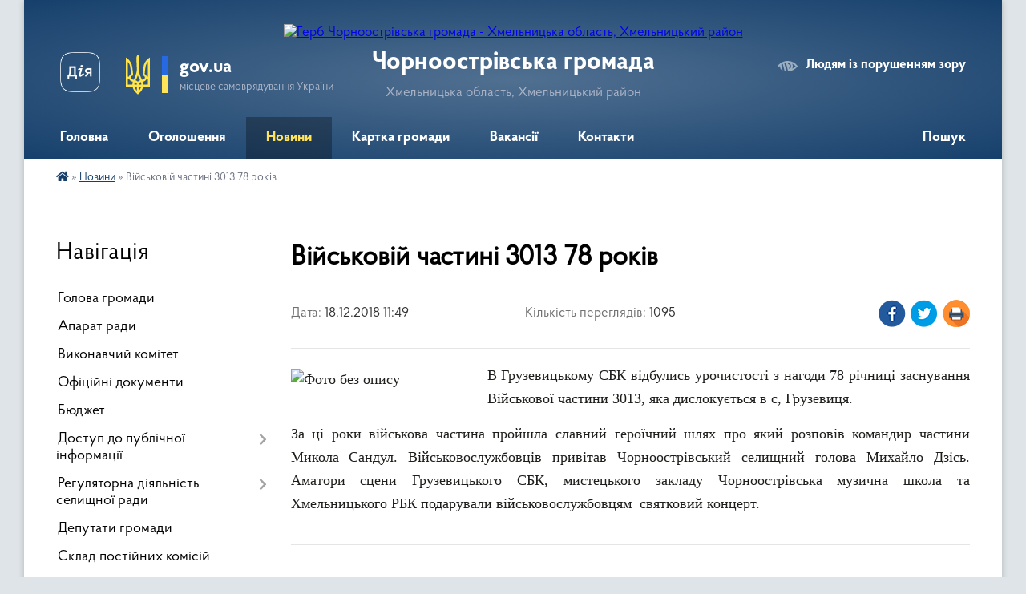

--- FILE ---
content_type: text/html; charset=UTF-8
request_url: https://chornoostrivska-otg.gov.ua/news/1545126689/
body_size: 12665
content:
<!DOCTYPE html>
<html lang="uk">
<head>
	<!--[if IE]><meta http-equiv="X-UA-Compatible" content="IE=edge"><![endif]-->
	<meta charset="utf-8">
	<meta name="viewport" content="width=device-width, initial-scale=1">
	<!--[if IE]><script>
		document.createElement('header');
		document.createElement('nav');
		document.createElement('main');
		document.createElement('section');
		document.createElement('article');
		document.createElement('aside');
		document.createElement('footer');
		document.createElement('figure');
		document.createElement('figcaption');
	</script><![endif]-->
	<title>Військовій частині 3013 78 років | Чорноострівська громада</title>
	<meta name="description" content="В Грузевицькому СБК відбулись урочистості з нагоди 78 річниці заснування Військової частини 3013, яка дислокується в с, Грузевиця.. . За ці роки військова частина пройшла славний героїчний шлях про який розповів командир частини Микола Санд">
	<meta name="keywords" content="Військовій, частині, 3013, 78, років, |, Чорноострівська, громада">

	
		<meta property="og:image" content="https://rada.info/upload/users_files/04403901/1db97da0a901aa61330e7d25065eced7.jpg">
	<meta property="og:image:width" content="768">
	<meta property="og:image:height" content="1024">
			<meta property="og:title" content="Військовій частині 3013 78 років">
			<meta property="og:description" content="В Грузевицькому СБК відбулись урочистості з нагоди 78 річниці заснування Військової частини 3013, яка дислокується в с, Грузевиця.">
			<meta property="og:type" content="article">
	<meta property="og:url" content="https://chornoostrivska-otg.gov.ua/news/1545126689/">
		
		<link rel="apple-touch-icon" sizes="57x57" href="https://gromada.org.ua/apple-icon-57x57.png">
	<link rel="apple-touch-icon" sizes="60x60" href="https://gromada.org.ua/apple-icon-60x60.png">
	<link rel="apple-touch-icon" sizes="72x72" href="https://gromada.org.ua/apple-icon-72x72.png">
	<link rel="apple-touch-icon" sizes="76x76" href="https://gromada.org.ua/apple-icon-76x76.png">
	<link rel="apple-touch-icon" sizes="114x114" href="https://gromada.org.ua/apple-icon-114x114.png">
	<link rel="apple-touch-icon" sizes="120x120" href="https://gromada.org.ua/apple-icon-120x120.png">
	<link rel="apple-touch-icon" sizes="144x144" href="https://gromada.org.ua/apple-icon-144x144.png">
	<link rel="apple-touch-icon" sizes="152x152" href="https://gromada.org.ua/apple-icon-152x152.png">
	<link rel="apple-touch-icon" sizes="180x180" href="https://gromada.org.ua/apple-icon-180x180.png">
	<link rel="icon" type="image/png" sizes="192x192"  href="https://gromada.org.ua/android-icon-192x192.png">
	<link rel="icon" type="image/png" sizes="32x32" href="https://gromada.org.ua/favicon-32x32.png">
	<link rel="icon" type="image/png" sizes="96x96" href="https://gromada.org.ua/favicon-96x96.png">
	<link rel="icon" type="image/png" sizes="16x16" href="https://gromada.org.ua/favicon-16x16.png">
	<link rel="manifest" href="https://gromada.org.ua/manifest.json">
	<meta name="msapplication-TileColor" content="#ffffff">
	<meta name="msapplication-TileImage" content="https://gromada.org.ua/ms-icon-144x144.png">
	<meta name="theme-color" content="#ffffff">
	
	
		<meta name="robots" content="">
	
    <link rel="preload" href="https://cdnjs.cloudflare.com/ajax/libs/font-awesome/5.9.0/css/all.min.css" as="style">
	<link rel="stylesheet" href="https://cdnjs.cloudflare.com/ajax/libs/font-awesome/5.9.0/css/all.min.css" integrity="sha512-q3eWabyZPc1XTCmF+8/LuE1ozpg5xxn7iO89yfSOd5/oKvyqLngoNGsx8jq92Y8eXJ/IRxQbEC+FGSYxtk2oiw==" crossorigin="anonymous" referrerpolicy="no-referrer" />

    <link rel="preload" href="//gromada.org.ua/themes/km2/css/styles_vip.css?v=3.34" as="style">
	<link rel="stylesheet" href="//gromada.org.ua/themes/km2/css/styles_vip.css?v=3.34">
	<link rel="stylesheet" href="//gromada.org.ua/themes/km2/css/261/theme_vip.css?v=1768676379">
	
		<!--[if lt IE 9]>
	<script src="https://oss.maxcdn.com/html5shiv/3.7.2/html5shiv.min.js"></script>
	<script src="https://oss.maxcdn.com/respond/1.4.2/respond.min.js"></script>
	<![endif]-->
	<!--[if gte IE 9]>
	<style type="text/css">
		.gradient { filter: none; }
	</style>
	<![endif]-->

</head>
<body class="">

	<a href="#top_menu" class="skip-link link" aria-label="Перейти до головного меню (Alt+1)" accesskey="1">Перейти до головного меню (Alt+1)</a>
	<a href="#left_menu" class="skip-link link" aria-label="Перейти до бічного меню (Alt+2)" accesskey="2">Перейти до бічного меню (Alt+2)</a>
    <a href="#main_content" class="skip-link link" aria-label="Перейти до головного вмісту (Alt+3)" accesskey="3">Перейти до текстового вмісту (Alt+3)</a>




	
	<div class="wrap">
		
		<header>
			<div class="header_wrap">
				<div class="logo">
					<a href="https://chornoostrivska-otg.gov.ua/" id="logo" class="form_2">
						<img src="https://rada.info/upload/users_files/04403901/gerb/Chorn_ostriv_gerb.png" alt="Герб Чорноострівська громада - Хмельницька область, Хмельницький район">
					</a>
				</div>
				<div class="title">
					<div class="slogan_1">Чорноострівська громада</div>
					<div class="slogan_2">Хмельницька область, Хмельницький район</div>
				</div>
				<div class="gov_ua_block">
					<a class="diia" href="https://diia.gov.ua/" target="_blank" rel="nofollow" title="Державні послуги онлайн"><img src="//gromada.org.ua/themes/km2/img/diia.png" alt="Логотип Diia"></a>
					<img src="//gromada.org.ua/themes/km2/img/gerb.svg" class="gerb" alt="Герб України">
					<span class="devider"></span>
					<div class="title">
						<b>gov.ua</b>
						<span>місцеве самоврядування України</span>
					</div>
				</div>
								<div class="alt_link">
					<a href="#" rel="nofollow" title="Режим високої контастності" onclick="return set_special('e548a70b4822a320afba8cbb548d79175bf78d73');">Людям із порушенням зору</a>
				</div>
								
				<section class="top_nav">
					<nav class="main_menu" id="top_menu">
						<ul>
														<li class="">
								<a href="https://chornoostrivska-otg.gov.ua/main/"><span>Головна</span></a>
																							</li>
														<li class="">
								<a href="https://chornoostrivska-otg.gov.ua/more_news/"><span>Оголошення</span></a>
																							</li>
														<li class="active has-sub">
								<a href="https://chornoostrivska-otg.gov.ua/news/"><span>Новини</span></a>
																<button onclick="return show_next_level(this);" aria-label="Показати підменю"></button>
																								<ul>
																		<li>
										<a href="https://chornoostrivska-otg.gov.ua/novini-14-07-16-07-09-2021/">Податкові новини</a>
																													</li>
																										</ul>
															</li>
														<li class="">
								<a href="https://chornoostrivska-otg.gov.ua/structure/"><span>Картка громади</span></a>
																							</li>
														<li class="">
								<a href="https://chornoostrivska-otg.gov.ua/vakansii-14-47-37-23-02-2017/"><span>Вакансії</span></a>
																							</li>
														<li class="">
								<a href="https://chornoostrivska-otg.gov.ua/feedback/"><span>Контакти</span></a>
																							</li>
																				</ul>
					</nav>
					&nbsp;
					<button class="menu-button" id="open-button"><i class="fas fa-bars"></i> Меню сайту</button>
					<a href="https://chornoostrivska-otg.gov.ua/search/" rel="nofollow" class="search_button">Пошук</a>
				</section>
				
			</div>
		</header>
				
		<section class="bread_crumbs">
		<div xmlns:v="http://rdf.data-vocabulary.org/#"><a href="https://chornoostrivska-otg.gov.ua/" title="Головна сторінка"><i class="fas fa-home"></i></a> &raquo; <a href="https://chornoostrivska-otg.gov.ua/news/" aria-current="page">Новини</a>  &raquo; <span>Військовій частині 3013 78 років</span></div>
	</section>
	
	<section class="center_block">
		<div class="row">
			<div class="grid-25 fr">
				<aside>
				
									
										<div class="sidebar_title">Навігація</div>
										
					<nav class="sidebar_menu" id="left_menu">
						<ul>
														<li class="">
								<a href="https://chornoostrivska-otg.gov.ua/golova-gromadi-10-04-09-12-06-2023/"><span>Голова громади</span></a>
																							</li>
														<li class="">
								<a href="https://chornoostrivska-otg.gov.ua/aparat-radi-09-53-56-12-06-2023/"><span>Апарат ради</span></a>
																							</li>
														<li class="">
								<a href="https://chornoostrivska-otg.gov.ua/vikonavchij-komitet-10-11-58-12-06-2023/"><span>Виконавчий комітет</span></a>
																							</li>
														<li class="">
								<a href="https://chornoostrivska-otg.gov.ua/docs/"><span>Офіційні документи</span></a>
																							</li>
														<li class="">
								<a href="https://chornoostrivska-otg.gov.ua/bjudzhet-14-02-58-24-12-2020/"><span>Бюджет</span></a>
																							</li>
														<li class=" has-sub">
								<a href="https://chornoostrivska-otg.gov.ua/dostup-do-publichnoi-informacii-14-49-22-22-10-2019/"><span>Доступ до публічної інформації</span></a>
																<button onclick="return show_next_level(this);" aria-label="Показати підменю"></button>
																								<ul>
																		<li class="">
										<a href="https://chornoostrivska-otg.gov.ua/zakonodavstvo-14-53-28-22-10-2019/"><span>ЗАКОНОДАВСТВО</span></a>
																													</li>
																		<li class="">
										<a href="https://chornoostrivska-otg.gov.ua/informaciya-14-58-16-22-10-2019/"><span>ІНФОРМАЦІЯ</span></a>
																													</li>
																		<li class="">
										<a href="https://chornoostrivska-otg.gov.ua/nabori-danih-09-48-13-12-11-2019/"><span>НАБОРИ ДАНИХ</span></a>
																													</li>
																										</ul>
															</li>
														<li class=" has-sub">
								<a href="https://chornoostrivska-otg.gov.ua/regulyatorna-diyalnist-selischnoi-radi-09-51-27-04-05-2017/"><span>Регуляторна діяльність селищної ради</span></a>
																<button onclick="return show_next_level(this);" aria-label="Показати підменю"></button>
																								<ul>
																		<li class="">
										<a href="https://chornoostrivska-otg.gov.ua/plani-regulyatornoi-diyalnosti-15-42-34-27-01-2020/"><span>Плани регуляторної діяльності</span></a>
																													</li>
																		<li class="">
										<a href="https://chornoostrivska-otg.gov.ua/proekti-regulyatornih-aktiv-15-42-58-27-01-2020/"><span>Проекти регуляторних актів</span></a>
																													</li>
																		<li class="">
										<a href="https://chornoostrivska-otg.gov.ua/polozhennya-pro-poryadok-zdijsnennya-derzhavnoi-regulyatornoi-politiki-12-41-45-28-01-2022/"><span>Положення про порядок здійснення державної регуляторної політики</span></a>
																													</li>
																										</ul>
															</li>
														<li class="">
								<a href="https://chornoostrivska-otg.gov.ua/deputati-gromadi-10-02-34-12-06-2023/"><span>Депутати громади</span></a>
																							</li>
														<li class="">
								<a href="https://chornoostrivska-otg.gov.ua/​​​​​​​sklad-postijnih-komisij-10-13-32-12-06-2023/"><span>​​​​​​​Склад постійних комісій</span></a>
																							</li>
														<li class="">
								<a href="https://chornoostrivska-otg.gov.ua/sklad-robochih-grup-viiznogo-prijomu-gromadyan-pracivnikami-vikonavchogo-komitetu-10-16-40-12-06-2023/"><span>Склад робочих груп виїзного прийому громадян працівниками виконавчого комітету</span></a>
																							</li>
														<li class=" has-sub">
								<a href="https://chornoostrivska-otg.gov.ua/ochischennya-vladi-14-49-28-23-02-2017/"><span>Очищення влади</span></a>
																<button onclick="return show_next_level(this);" aria-label="Показати підменю"></button>
																								<ul>
																		<li class="">
										<a href="https://chornoostrivska-otg.gov.ua/rozporyadzhennya-pro-ochischennya-vladi-14-51-00-23-02-2017/"><span>Розпорядження "Про очищення влади"</span></a>
																													</li>
																		<li class="">
										<a href="https://chornoostrivska-otg.gov.ua/povidomlennya-pro-pochatok-prohodzhennya-perevirki-14-53-41-23-02-2017/"><span>Повідомлення про початок проходження перевірки</span></a>
																													</li>
																		<li class="">
										<a href="https://chornoostrivska-otg.gov.ua/osobi-yaki-prohodyat-ljustraciju-14-55-54-23-02-2017/"><span>Особи, які проходять люстрацію</span></a>
																													</li>
																										</ul>
															</li>
														<li class="">
								<a href="https://chornoostrivska-otg.gov.ua/derzhavni-publichni-zakupivli-prozorro-10-41-19-09-11-2022/"><span>Державні публічні закупівлі prozorro</span></a>
																							</li>
														<li class=" has-sub">
								<a href="https://chornoostrivska-otg.gov.ua/gospodarska-diyalnist-15-15-57-24-02-2017/"><span>Господарська діяльність</span></a>
																<button onclick="return show_next_level(this);" aria-label="Показати підменю"></button>
																								<ul>
																		<li class="">
										<a href="https://chornoostrivska-otg.gov.ua/zapobigannya-nadzvichajnim-situaciyam-15-17-16-24-02-2017/"><span>Запобігання надзвичайним ситуаціям</span></a>
																													</li>
																		<li class="">
										<a href="https://chornoostrivska-otg.gov.ua/blagoustrij-15-17-43-24-02-2017/"><span>Благоустрій</span></a>
																													</li>
																		<li class="">
										<a href="https://chornoostrivska-otg.gov.ua/zhitlovokomunalne-gospodarstvo-15-18-08-24-02-2017/"><span>Житлово-комунальне господарство</span></a>
																													</li>
																		<li class="">
										<a href="https://chornoostrivska-otg.gov.ua/infrastruktura-15-38-45-17-07-2020/"><span>ІНФРАСТРУКТУРА</span></a>
																													</li>
																										</ul>
															</li>
														<li class="">
								<a href="https://chornoostrivska-otg.gov.ua/viddil-buhgalterskogo-obliku-ta-zvitnosti-12-08-25-10-09-2024/"><span>Відділ бухгалтерського обліку та звітності</span></a>
																							</li>
														<li class="">
								<a href="https://chornoostrivska-otg.gov.ua/finansovij-viddil-12-09-07-10-09-2024/"><span>Фінансовий відділ</span></a>
																							</li>
														<li class="">
								<a href="https://chornoostrivska-otg.gov.ua/juridichnij-viddil-12-09-28-10-09-2024/"><span>Юридичний відділ</span></a>
																							</li>
														<li class=" has-sub">
								<a href="https://chornoostrivska-otg.gov.ua/osvita-11-08-18-27-07-2017/"><span>Відділ освіти, культури, молоді та спорту</span></a>
																<button onclick="return show_next_level(this);" aria-label="Показати підменю"></button>
																								<ul>
																		<li class="">
										<a href="https://chornoostrivska-otg.gov.ua/merezha-navchalnih-zakladiv-11-09-24-27-07-2017/"><span>Мережа закладів освіти</span></a>
																													</li>
																		<li class="">
										<a href="https://chornoostrivska-otg.gov.ua/zakladam-serednoi-osviti-10-27-44-27-12-2017/"><span>Нормативно-правова база</span></a>
																													</li>
																		<li class="">
										<a href="https://chornoostrivska-otg.gov.ua/kerivnikam-navchalnih-zakladiv-11-12-01-27-07-2017/"><span>Розпорядження</span></a>
																													</li>
																		<li class="">
										<a href="https://chornoostrivska-otg.gov.ua/nush-12-07-18-29-01-2018/"><span>Нова українська школа</span></a>
																													</li>
																		<li class="">
										<a href="https://chornoostrivska-otg.gov.ua/co-ta-op-10-09-12-30-03-2021/"><span>ЦЗ та ОП</span></a>
																													</li>
																		<li class="">
										<a href="https://chornoostrivska-otg.gov.ua/novini-16-42-05-26-12-2017/"><span>Освітянам громади</span></a>
																													</li>
																		<li class="">
										<a href="https://chornoostrivska-otg.gov.ua/metodichna-skarbnichka-11-35-21-09-01-2018/"><span>Методична скарбничка</span></a>
																													</li>
																		<li class="">
										<a href="https://chornoostrivska-otg.gov.ua/konkursi-vistavki-11-22-11-16-03-2018/"><span>Конкурси</span></a>
																													</li>
																		<li class="">
										<a href="https://chornoostrivska-otg.gov.ua/vibir-ta-zamovlennya-pidruchnikiv-14-54-25-22-02-2018/"><span>Вибір  підручників</span></a>
																													</li>
																		<li class="">
										<a href="https://chornoostrivska-otg.gov.ua/novini-15-04-53-15-09-2021/"><span>Новини</span></a>
																													</li>
																		<li class=" has-sub">
										<a href="https://chornoostrivska-otg.gov.ua/kultura-10-37-25-22-11-2017/"><span>Культура</span></a>
																				<button onclick="return show_next_level(this);" aria-label="Показати підменю"></button>
																														<ul>
																						<li><a href="https://chornoostrivska-otg.gov.ua/zakladi-kulturi-15-47-51-13-12-2017/"><span>Заклади культури</span></a></li>
																						<li><a href="https://chornoostrivska-otg.gov.ua/zahodi-15-48-09-13-12-2017/"><span>Заходи</span></a></li>
																						<li><a href="https://chornoostrivska-otg.gov.ua/kulturna-spadschina-15-48-29-13-12-2017/"><span>Культурна спадщина</span></a></li>
																						<li><a href="https://chornoostrivska-otg.gov.ua/normativni-dokumenti-15-48-54-13-12-2017/"><span>Нормативні документи</span></a></li>
																						<li><a href="https://chornoostrivska-otg.gov.ua/planuvannya-ta-zvitnist-15-49-22-13-12-2017/"><span>Планування та звітність</span></a></li>
																						<li><a href="https://chornoostrivska-otg.gov.ua/scenarii-15-49-38-13-12-2017/"><span>Сценарії</span></a></li>
																						<li><a href="https://chornoostrivska-otg.gov.ua/turizm-15-49-49-13-12-2017/"><span>Туризм</span></a></li>
																																</ul>
																			</li>
																										</ul>
															</li>
														<li class="">
								<a href="https://chornoostrivska-otg.gov.ua/viddil-organizacijnoi-ta-informacijnoi-roboti-12-09-56-10-09-2024/"><span>Відділ організаційної та інформаційної роботи</span></a>
																							</li>
														<li class="">
								<a href="https://chornoostrivska-otg.gov.ua/viddil-zemelnih-vidnosin-12-10-55-10-09-2024/"><span>Відділ земельних відносин, архітектури та містобудування</span></a>
																							</li>
														<li class=" has-sub">
								<a href="https://chornoostrivska-otg.gov.ua/chornoostrivskij-selischnij-centr-socialnih-sluzhb-dlya-simi-ditej-ta-molodi-14-21-17-23-02-2017/"><span>Відділ праці та соціального захисту населення</span></a>
																<button onclick="return show_next_level(this);" aria-label="Показати підменю"></button>
																								<ul>
																		<li class="">
										<a href="https://chornoostrivska-otg.gov.ua/diyalnist-centru-15-48-03-18-08-2017/"><span>Про відділ</span></a>
																													</li>
																		<li class="">
										<a href="https://chornoostrivska-otg.gov.ua/normativnopravova-baza-10-09-49-16-11-2020/"><span>Нормативно-правова база</span></a>
																													</li>
																		<li class="">
										<a href="https://chornoostrivska-otg.gov.ua/socialni-programi-10-10-17-16-11-2020/"><span>Соціальні програми</span></a>
																													</li>
																		<li class="">
										<a href="https://chornoostrivska-otg.gov.ua/protidiya-domashnomu-nasilstvu-10-10-44-16-11-2020/"><span>Протидія домашньому насильству</span></a>
																													</li>
																		<li class="">
										<a href="https://chornoostrivska-otg.gov.ua/socialna-reklama-15-55-17-18-08-2017/"><span>Соціальна реклама</span></a>
																													</li>
																		<li class="">
										<a href="https://chornoostrivska-otg.gov.ua/fotogalereya-10-11-06-16-11-2020/"><span>Фотогалерея</span></a>
																													</li>
																		<li class="">
										<a href="https://chornoostrivska-otg.gov.ua/novini-12-57-13-31-03-2023/"><span>Новини</span></a>
																													</li>
																										</ul>
															</li>
														<li class=" has-sub">
								<a href="https://chornoostrivska-otg.gov.ua/sektor-civilnogo-zahistu-naselennya-ta-z-pitan-zhitlovokomunalnogo-gospodarstva-12-11-25-10-09-2024/"><span>Сектор цивільного захисту населення та з питань житлово-комунального господарства</span></a>
																<button onclick="return show_next_level(this);" aria-label="Показати підменю"></button>
																								<ul>
																		<li class="">
										<a href="https://chornoostrivska-otg.gov.ua/civilnij-zahist-10-56-16-18-02-2022/"><span>До уваги жителів громади</span></a>
																													</li>
																		<li class="">
										<a href="https://chornoostrivska-otg.gov.ua/protokoli-zasidan-komisii-z-pitan-teb-ta-ns-16-32-58-21-02-2022/"><span>Протоколи засідань комісії з питань ТЕБ та НС</span></a>
																													</li>
																		<li class=" has-sub">
										<a href="https://chornoostrivska-otg.gov.ua/punkti-nezlamnosti-15-28-22-02-01-2023/"><span>Пункти незламності</span></a>
																				<button onclick="return show_next_level(this);" aria-label="Показати підменю"></button>
																														<ul>
																						<li><a href="https://chornoostrivska-otg.gov.ua/sgruzevicya-vul-centralna-73-15-31-08-02-01-2023/"><span>с.Грузевиця вул. Центральна 73</span></a></li>
																						<li><a href="https://chornoostrivska-otg.gov.ua/smt-chornij-ostriv-vul-antonivske-shose1-15-31-59-02-01-2023/"><span>смт. Чорний Острів вул Антонівське шосе1</span></a></li>
																						<li><a href="https://chornoostrivska-otg.gov.ua/svovcha-gora-vul-nova-1-15-33-15-02-01-2023/"><span>с.Вовча Гора вул. Нова 1</span></a></li>
																						<li><a href="https://chornoostrivska-otg.gov.ua/4dprz-gu-dsns-v-hmelnickij-oblasti-12-27-09-03-01-2023/"><span>с. Мар'янівка, 4ДПРЗ ГУ ДСНС в Хмельницькій області</span></a></li>
																																</ul>
																			</li>
																										</ul>
															</li>
														<li class=" has-sub">
								<a href="https://chornoostrivska-otg.gov.ua/sluzhba-u-spravah-ditej-chornoostrivskoi-selischnoi-radi-10-07-13-27-08-2021/"><span>Служба у справах дітей Чорноострівської селищної ради</span></a>
																<button onclick="return show_next_level(this);" aria-label="Показати підменю"></button>
																								<ul>
																		<li class="">
										<a href="https://chornoostrivska-otg.gov.ua/informaciya-pro-cluzhbu-u-spravah-ditej-11-26-51-15-09-2021/"><span>Інформація про Cлужбу у справах дітей</span></a>
																													</li>
																		<li class=" has-sub">
										<a href="https://chornoostrivska-otg.gov.ua/normativnopravova-baza-cluzhbi-u-spravah-ditej-11-27-36-15-09-2021/"><span>Нормативно-правова база Cлужби у справах дітей</span></a>
																				<button onclick="return show_next_level(this);" aria-label="Показати підменю"></button>
																														<ul>
																						<li><a href="https://chornoostrivska-otg.gov.ua/kodeksi-12-07-05-15-09-2021/"><span>Кодекси</span></a></li>
																						<li><a href="https://chornoostrivska-otg.gov.ua/zakoni-12-07-22-15-09-2021/"><span>Закони</span></a></li>
																						<li><a href="https://chornoostrivska-otg.gov.ua/postanovi-kabinetu-ministriv-ukraini-12-08-18-15-09-2021/"><span>Постанови Кабінету міністрів України</span></a></li>
																						<li><a href="https://chornoostrivska-otg.gov.ua/nakazi-12-08-42-15-09-2021/"><span>Накази</span></a></li>
																																</ul>
																			</li>
																		<li class="">
										<a href="https://chornoostrivska-otg.gov.ua/komisiya-z-pitan-zahistu-prav-ditini-11-28-47-15-09-2021/"><span>Комісія з питань захисту прав дитини</span></a>
																													</li>
																		<li class="">
										<a href="https://chornoostrivska-otg.gov.ua/novini-11-29-12-15-09-2021/"><span>Новини</span></a>
																													</li>
																										</ul>
															</li>
														<li class="">
								<a href="https://chornoostrivska-otg.gov.ua/centr-nadannya-administrativnih-poslug-chornoostrivskoi-selischnoi-radi-12-12-04-10-09-2024/"><span>Центр надання адміністративних послуг Чорноострівської селищної ради</span></a>
																							</li>
														<li class="">
								<a href="https://chornoostrivska-otg.gov.ua/miscevi-vibori-2020-10-25-18-09-09-2020/"><span>Місцеві вибори 2020</span></a>
																							</li>
														<li class="">
								<a href="https://chornoostrivska-otg.gov.ua/derzhavnij-centr-zajnyatosti-informue-11-04-00-30-03-2022/"><span>Державний центр зайнятості інформує</span></a>
																							</li>
														<li class="">
								<a href="https://chornoostrivska-otg.gov.ua/socialni-poslugi-09-44-30-18-03-2025/"><span>Соціальні послуги</span></a>
																							</li>
														<li class="">
								<a href="https://chornoostrivska-otg.gov.ua/golovne-upravlinnya-pensijnogo-fondu-ukraini-v-hmelnickij-oblasti-informue-12-29-57-12-09-2024/"><span>Головне управління Пенсійного фонду України в Хмельницькій області інформує</span></a>
																							</li>
														<li class="">
								<a href="https://chornoostrivska-otg.gov.ua/perejmenuvannya-vulic-09-20-46-16-06-2022/"><span>Перейменування вулиць</span></a>
																							</li>
														<li class="">
								<a href="https://chornoostrivska-otg.gov.ua/ohorona-navkolishnogo-prirodnogo-seredovischa-13-13-40-03-03-2017/"><span>Охорона навколишнього природного середовища</span></a>
																							</li>
														<li class="">
								<a href="https://chornoostrivska-otg.gov.ua/informaciya-dlya-vnutrishno-peremischenih-osib-15-30-14-19-02-2025/"><span>ІНФОРМАЦІЯ ДЛЯ ВНУТРІШНЬО ПЕРЕМІЩЕНИХ ОСІБ</span></a>
																							</li>
														<li class="">
								<a href="https://chornoostrivska-otg.gov.ua/informaciya-dlya-gromadyan-ukraini-yaki-prozhivajut-na-timchasovo-okupovanih-teritoriyah-17-03-24-02-02-2023/"><span>Інформація для громадян України, які проживають на тимчасово окупованих територіях</span></a>
																							</li>
														<li class="">
								<a href="https://chornoostrivska-otg.gov.ua/kompensaciya-postrazhdalim-vnaslidok-zbrojnoi-agresii-rf-10-19-53-05-06-2023/"><span>Компенсація постраждалим внаслідок збройної агресії рф</span></a>
																							</li>
														<li class="">
								<a href="https://chornoostrivska-otg.gov.ua/dovidnik-garyachih-linij-12-25-11-20-01-2023/"><span>Довідник гарячих ліній</span></a>
																							</li>
														<li class="">
								<a href="https://chornoostrivska-otg.gov.ua/istorichna-dovidka-16-06-27-21-02-2017/"><span>Історична довідка</span></a>
																							</li>
													</ul>
						
												
					</nav>

											<div class="sidebar_title">Публічні закупівлі</div>	
<div class="petition_block">

		<p><a href="https://chornoostrivska-otg.gov.ua/prozorro/" title="Публічні закупівлі Прозорро"><img src="//gromada.org.ua/themes/km2/img/prozorro_logo.png?v=2025" alt="Prozorro"></a></p>
	
	
	
</div>									
											<div class="sidebar_title">Особистий кабінет користувача</div>

<div class="petition_block">

		<div class="alert alert-warning">
		Ви не авторизовані. Для того, щоб мати змогу створювати або підтримувати петиції<br>
		<a href="#auth_petition" class="open-popup add_petition btn btn-yellow btn-small btn-block" style="margin-top: 10px;"><i class="fa fa-user"></i> авторизуйтесь</a>
	</div>
		
			<h2 style="margin: 30px 0;">Система петицій</h2>
		
					<div class="none_petition">Немає петицій, за які можна голосувати</div>
							<p style="margin-bottom: 10px;"><a href="https://chornoostrivska-otg.gov.ua/all_petitions/" class="btn btn-grey btn-small btn-block"><i class="fas fa-clipboard-list"></i> Всі петиції (2)</a></p>
				
		
	
</div>
					
					
					
											<div class="sidebar_title">Звернення до посадовця</div>

<div class="appeals_block">

	
		
		<div class="row sidebar_persons">
						<div class="grid-30">
				<div class="one_sidebar_person">
					<div class="img"><a href="https://chornoostrivska-otg.gov.ua/persons/910/"><img src="https://rada.info/upload/users_files/04403901/deputats/author_thumb_bf1578d33ecfb522f18b7c4fe99a3797.jpg" alt="Дзісь Михайло Семенович"></a></div>
					<div class="title"><a href="https://chornoostrivska-otg.gov.ua/persons/910/">Дзісь Михайло Семенович</a></div>
				</div>
			</div>
						<div class="clearfix"></div>
		</div>

						
				<p class="center appeal_cabinet"><a href="#auth_person" class="alert-link open-popup"><i class="fas fa-unlock-alt"></i> Кабінет посадової особи</a></p>
			
	
</div>					
										<div id="banner_block">

						<p style="text-align: center;"><a rel="nofollow" href="http://www.president.gov.ua/"><img alt="ПРЕЗИДЕНТ УКРАЇНИ" src="https://gromada.info/upload/images/banner_prezident_262.png" style="height:63px; margin-bottom:2px; width:262px" /></a></p>

<p style="text-align: center;"><a rel="nofollow" href="https://www.auc.org.ua/" target="_blank"><img alt="Фото без опису"  src="https://rada.info/upload/users_files/04403901/b477459f366482a787e84b121002a72a.png" style="width: 123px; height: 137px;" /></a></p>
<script data-ad-client="ca-pub-2091232630873164" async src="https://pagead2.googlesyndication.com/pagead/js/adsbygoogle.js"></script>
						<div class="clearfix"></div>

						<A rel="nofollow" href="https://www.dilovamova.com/index.php?page=142&calendar=professional"><IMG width=250 height=300 border=0 alt="Професійні свята" title="Професійні свята" src="https://www.dilovamova.com/images/wpi.cache/informer/cg_professional_informer.png"></A>


<A rel="nofollow" href="https://www.dilovamova.com/"><IMG width=250 height=300 border=0 alt="Календар України. Українське ділове мовлення" title="Календар України. Українське ділове мовлення" src="https://www.dilovamova.com/images/wpi.cache/informer/informer_200.png"></A>

<head><script data-ad-client="ca-pub-2091232630873164" async src="https://pagead2.googlesyndication.com/pagead/js/adsbygoogle.js"></script></head>

<a rel="nofollow" href="https://la-strada.org.ua" target="_blank"><img src="https://la-strada.org.ua/116123.gif" width="300" height="250" border="0" /></a>

<a rel="nofollow" href="https://la-strada.org.ua" target="_blank"><img src="https://la-strada.org.ua/116111.gif" width="300" height="250" border="0" /></a>
						<div class="clearfix"></div>

					</div>
				
				</aside>
			</div>
			<div class="grid-75">

				<main id="main_content">

																		<h1>Військовій частині 3013 78 років</h1>


<div class="row ">
	<div class="grid-30 one_news_date">
		Дата: <span>18.12.2018 11:49</span>
	</div>
	<div class="grid-30 one_news_count">
		Кількість переглядів: <span>1095</span>
	</div>
		<div class="grid-30 one_news_socials">
		<button class="social_share" data-type="fb"><img src="//gromada.org.ua/themes/km2/img/share/fb.png" alt="Іконка Фейсбук"></button>
		<button class="social_share" data-type="tw"><img src="//gromada.org.ua/themes/km2/img/share/tw.png" alt="Іконка Твітер"></button>
		<button class="print_btn" onclick="window.print();"><img src="//gromada.org.ua/themes/km2/img/share/print.png" alt="Іконка принтера"></button>
	</div>
		<div class="clearfix"></div>
</div>

<hr>

<p style="text-align: justify;"><span style="font-size:18px;"><span style="font-family:Times New Roman,Times,serif;"><img alt="Фото без опису"  alt="" src="https://rada.info/upload/users_files/04403901/1db97da0a901aa61330e7d25065eced7.jpg" style="float: left; width: 230px; height: 307px;" />В Грузевицькому СБК відбулись урочистості з нагоди 78 річниці заснування Військової частини 3013, яка дислокується в с, Грузевиця.</span></span></p>

<p style="text-align: justify;"><span style="font-size:18px;"><span style="font-family:Times New Roman,Times,serif;">За ці роки військова частина пройшла славний героїчний шлях про який розповів командир частини Микола Сандул. Військовослужбовців привітав Чорноострівський селищний голова Михайло Дзісь. Аматори сцени Грузевицького СБК, мистецького закладу Чорноострівська музична школа та Хмельницького РБК подарували військовослужбовцям&nbsp; святковий концерт.</span></span></p>
<div class="clearfix"></div>

<hr>

<div class="row gallery">

			<div class="grid-25" id="sort_148844">
			<div class="one_album photo">
				<a href="https://rada.info/upload/users_files/04403901/gallery/large/IMG_20181217_152856.jpg" class="album_img" style="background-image: url(https://rada.info/upload/users_files/04403901/gallery/small/IMG_20181217_152856.jpg);" title="">
					<span class="mask">
						<img class="svg ico" src="//gromada.org.ua/themes/km2/img/ico/photo_ico.svg"> <br>
						Переглянути фото
					</span>
				</a>
							</div>
		</div>
			<div class="grid-25" id="sort_148845">
			<div class="one_album photo">
				<a href="https://rada.info/upload/users_files/04403901/gallery/large/IMG_20181217_153824.jpg" class="album_img" style="background-image: url(https://rada.info/upload/users_files/04403901/gallery/small/IMG_20181217_153824.jpg);" title="">
					<span class="mask">
						<img class="svg ico" src="//gromada.org.ua/themes/km2/img/ico/photo_ico.svg"> <br>
						Переглянути фото
					</span>
				</a>
							</div>
		</div>
			<div class="grid-25" id="sort_148846">
			<div class="one_album photo">
				<a href="https://rada.info/upload/users_files/04403901/gallery/large/IMG_20181217_152647.jpg" class="album_img" style="background-image: url(https://rada.info/upload/users_files/04403901/gallery/small/IMG_20181217_152647.jpg);" title="">
					<span class="mask">
						<img class="svg ico" src="//gromada.org.ua/themes/km2/img/ico/photo_ico.svg"> <br>
						Переглянути фото
					</span>
				</a>
							</div>
		</div>
			<div class="grid-25" id="sort_148848">
			<div class="one_album photo">
				<a href="https://rada.info/upload/users_files/04403901/gallery/large/IMG_20181217_155247.jpg" class="album_img" style="background-image: url(https://rada.info/upload/users_files/04403901/gallery/small/IMG_20181217_155247.jpg);" title="">
					<span class="mask">
						<img class="svg ico" src="//gromada.org.ua/themes/km2/img/ico/photo_ico.svg"> <br>
						Переглянути фото
					</span>
				</a>
							</div>
		</div>
			<div class="grid-25" id="sort_148852">
			<div class="one_album photo">
				<a href="https://rada.info/upload/users_files/04403901/gallery/large/IMG_20181217_160153.jpg" class="album_img" style="background-image: url(https://rada.info/upload/users_files/04403901/gallery/small/IMG_20181217_160153.jpg);" title="">
					<span class="mask">
						<img class="svg ico" src="//gromada.org.ua/themes/km2/img/ico/photo_ico.svg"> <br>
						Переглянути фото
					</span>
				</a>
							</div>
		</div>
			<div class="grid-25" id="sort_148854">
			<div class="one_album photo">
				<a href="https://rada.info/upload/users_files/04403901/gallery/large/IMG_20181217_155229.jpg" class="album_img" style="background-image: url(https://rada.info/upload/users_files/04403901/gallery/small/IMG_20181217_155229.jpg);" title="">
					<span class="mask">
						<img class="svg ico" src="//gromada.org.ua/themes/km2/img/ico/photo_ico.svg"> <br>
						Переглянути фото
					</span>
				</a>
							</div>
		</div>
			<div class="grid-25" id="sort_148856">
			<div class="one_album photo">
				<a href="https://rada.info/upload/users_files/04403901/gallery/large/IMG_20181217_163407.jpg" class="album_img" style="background-image: url(https://rada.info/upload/users_files/04403901/gallery/small/IMG_20181217_163407.jpg);" title="">
					<span class="mask">
						<img class="svg ico" src="//gromada.org.ua/themes/km2/img/ico/photo_ico.svg"> <br>
						Переглянути фото
					</span>
				</a>
							</div>
		</div>
			<div class="grid-25" id="sort_148859">
			<div class="one_album photo">
				<a href="https://rada.info/upload/users_files/04403901/gallery/large/IMG_20181217_170142.jpg" class="album_img" style="background-image: url(https://rada.info/upload/users_files/04403901/gallery/small/IMG_20181217_170142.jpg);" title="">
					<span class="mask">
						<img class="svg ico" src="//gromada.org.ua/themes/km2/img/ico/photo_ico.svg"> <br>
						Переглянути фото
					</span>
				</a>
							</div>
		</div>
			<div class="grid-25" id="sort_148860">
			<div class="one_album photo">
				<a href="https://rada.info/upload/users_files/04403901/gallery/large/IMG_20181217_170943.jpg" class="album_img" style="background-image: url(https://rada.info/upload/users_files/04403901/gallery/small/IMG_20181217_170943.jpg);" title="">
					<span class="mask">
						<img class="svg ico" src="//gromada.org.ua/themes/km2/img/ico/photo_ico.svg"> <br>
						Переглянути фото
					</span>
				</a>
							</div>
		</div>
			<div class="grid-25" id="sort_148861">
			<div class="one_album photo">
				<a href="https://rada.info/upload/users_files/04403901/gallery/large/IMG_20181217_171643.jpg" class="album_img" style="background-image: url(https://rada.info/upload/users_files/04403901/gallery/small/IMG_20181217_171643.jpg);" title="">
					<span class="mask">
						<img class="svg ico" src="//gromada.org.ua/themes/km2/img/ico/photo_ico.svg"> <br>
						Переглянути фото
					</span>
				</a>
							</div>
		</div>
		<div class="clearfix"></div>

</div>
<hr>


<p><a href="https://chornoostrivska-otg.gov.ua/news/" class="btn btn-grey">&laquo; повернутися</a></p>											
				</main>
				
			</div>
			<div class="clearfix"></div>
		</div>
	</section>
	
	
	<footer>
		
		<div class="row">
			<div class="grid-40 socials">
				<p>
					<a href="https://gromada.org.ua/rss/261/" rel="nofollow" target="_blank" title="RSS-стрічка новин"><i class="fas fa-rss"></i></a>
										<a href="https://chornoostrivska-otg.gov.ua/feedback/#chat_bot" title="Наша громада в смартфоні"><i class="fas fa-robot"></i></a>
																				<a href="https://www.facebook.com/chornoostrivskaOTG" rel="nofollow" target="_blank" title="Сторінка у Фейсбук"><i class="fab fa-facebook-f"></i></a>					<a href="https://www.youtube.com/channel/UC7i5Eh0wPWGPx_mogXbulTw" rel="nofollow" target="_blank" title="Канал Youtube"><i class="fab fa-youtube"></i></a>										<a href="https://chornoostrivska-otg.gov.ua/sitemap/" title="Мапа сайту"><i class="fas fa-sitemap"></i></a>
				</p>
				<p class="copyright">Чорноострівська громада - 2017-2026 &copy; Весь контент доступний за ліцензією <a href="https://creativecommons.org/licenses/by/4.0/deed.uk" target="_blank" rel="nofollow">Creative Commons Attribution 4.0 International License</a>, якщо не зазначено інше.</p>
			</div>
			<div class="grid-20 developers">
				<a href="https://vlada.ua/" rel="nofollow" target="_blank" title="Перейти на сайт платформи VladaUA"><img src="//gromada.org.ua/themes/km2/img/vlada_online.svg?v=ua" class="svg" alt="Логотип платформи VladaUA"></a><br>
				<span>офіційні сайти &laquo;під ключ&raquo;</span><br>
				для органів державної влади
			</div>
			<div class="grid-40 admin_auth_block">
								<p class="first"><a href="#" rel="nofollow" class="alt_link" onclick="return set_special('e548a70b4822a320afba8cbb548d79175bf78d73');">Людям із порушенням зору</a></p>
				<p><a href="#auth_block" class="open-popup" title="Вхід в адмін-панель сайту"><i class="fa fa-lock"></i></a></p>
				<p class="sec"><a href="#auth_block" class="open-popup">Вхід для адміністратора</a></p>
				<div id="google_translate_element" style="text-align: left;width: 202px;float: right;margin-top: 13px;"></div>
							</div>
			<div class="clearfix"></div>
		</div>

	</footer>

	</div>

		
	



<a href="#" id="Go_Top"><i class="fas fa-angle-up"></i></a>
<a href="#" id="Go_Top2"><i class="fas fa-angle-up"></i></a>

<script type="text/javascript" src="//gromada.org.ua/themes/km2/js/jquery-3.6.0.min.js"></script>
<script type="text/javascript" src="//gromada.org.ua/themes/km2/js/jquery-migrate-3.3.2.min.js"></script>
<script type="text/javascript" src="//gromada.org.ua/themes/km2/js/flickity.pkgd.min.js"></script>
<script type="text/javascript" src="//gromada.org.ua/themes/km2/js/flickity-imagesloaded.js"></script>
<script type="text/javascript">
	$(document).ready(function(){
		$(".main-carousel .carousel-cell.not_first").css("display", "block");
	});
</script>
<script type="text/javascript" src="//gromada.org.ua/themes/km2/js/icheck.min.js"></script>
<script type="text/javascript" src="//gromada.org.ua/themes/km2/js/superfish.min.js?v=2"></script>



<script type="text/javascript" src="//gromada.org.ua/themes/km2/js/functions_unpack.js?v=5.17"></script>
<script type="text/javascript" src="//gromada.org.ua/themes/km2/js/hoverIntent.js"></script>
<script type="text/javascript" src="//gromada.org.ua/themes/km2/js/jquery.magnific-popup.min.js?v=1.1"></script>
<script type="text/javascript" src="//gromada.org.ua/themes/km2/js/jquery.mask.min.js"></script>


	


<script type="text/javascript" src="//translate.google.com/translate_a/element.js?cb=googleTranslateElementInit"></script>
<script type="text/javascript">
	function googleTranslateElementInit() {
		new google.translate.TranslateElement({
			pageLanguage: 'uk',
			includedLanguages: 'de,en,es,fr,pl,hu,bg,ro,da,lt',
			layout: google.translate.TranslateElement.InlineLayout.SIMPLE,
			gaTrack: true,
			gaId: 'UA-71656986-1'
		}, 'google_translate_element');
	}
</script>

<script>
  (function(i,s,o,g,r,a,m){i["GoogleAnalyticsObject"]=r;i[r]=i[r]||function(){
  (i[r].q=i[r].q||[]).push(arguments)},i[r].l=1*new Date();a=s.createElement(o),
  m=s.getElementsByTagName(o)[0];a.async=1;a.src=g;m.parentNode.insertBefore(a,m)
  })(window,document,"script","//www.google-analytics.com/analytics.js","ga");

  ga("create", "UA-71656986-1", "auto");
  ga("send", "pageview");

</script>

<script async
src="https://www.googletagmanager.com/gtag/js?id=UA-71656986-2"></script>
<script>
   window.dataLayer = window.dataLayer || [];
   function gtag(){dataLayer.push(arguments);}
   gtag("js", new Date());

   gtag("config", "UA-71656986-2");
</script>



<div style="display: none;">
								<div id="get_gromada_ban" class="dialog-popup s">

	<div class="logo"><img src="//gromada.org.ua/themes/km2/img/logo.svg" class="svg"></div>
    <h4>Код для вставки на сайт</h4>
	
    <div class="form-group">
        <img src="//gromada.org.ua/gromada_orgua_88x31.png">
    </div>
    <div class="form-group">
        <textarea id="informer_area" class="form-control"><a href="https://gromada.org.ua/" target="_blank"><img src="https://gromada.org.ua/gromada_orgua_88x31.png" alt="Gromada.org.ua - веб сайти діючих громад України" /></a></textarea>
    </div>
	
</div>			<div id="auth_block" class="dialog-popup s" role="dialog" aria-modal="true" aria-labelledby="auth_block_label">

	<div class="logo"><img src="//gromada.org.ua/themes/km2/img/logo.svg" class="svg"></div>
    <h4 id="auth_block_label">Вхід для адміністратора</h4>
    <form action="//gromada.org.ua/n/actions/" method="post">

		
        
        <div class="form-group">
            <label class="control-label" for="login">Логін: <span>*</span></label>
            <input type="text" class="form-control" name="login" id="login" value="" autocomplete="username" required>
        </div>
        <div class="form-group">
            <label class="control-label" for="password">Пароль: <span>*</span></label>
            <input type="password" class="form-control" name="password" id="password" value="" autocomplete="current-password" required>
        </div>
        <div class="form-group center">
            <input type="hidden" name="object_id" value="261">
			<input type="hidden" name="back_url" value="https://chornoostrivska-otg.gov.ua/news/1545126689/">
            <button type="submit" class="btn btn-yellow" name="pAction" value="login_as_admin_temp">Авторизуватись</button>
        </div>
		

    </form>

</div>


			
						
								<div id="email_voting" class="dialog-popup m">

	<div class="logo"><img src="//gromada.org.ua/themes/km2/img/logo.svg" class="svg"></div>
    <h4>Онлайн-опитування: </h4>

    <form action="//gromada.org.ua/n/actions/" method="post" enctype="multipart/form-data">

        <div class="alert alert-warning">
            <strong>Увага!</strong> З метою уникнення фальсифікацій Ви маєте підтвердити свій голос через E-Mail
        </div>

		
        <div class="form-group">
            <label class="control-label" for="voting_email">E-Mail: <span>*</span></label>
            <input type="email" class="form-control" name="email" id="voting_email" value="" required>
        </div>
		

        <div class="form-group center">
            <input type="hidden" name="voting_id" value="">
			
            <input type="hidden" name="answer_id" id="voting_anser_id" value="">
			<input type="hidden" name="back_url" value="https://chornoostrivska-otg.gov.ua/news/1545126689/">
			
            <button type="submit" name="pAction" value="get_voting" class="btn btn-yellow">Підтвердити голос</button> <a href="#" class="btn btn-grey close-popup">Скасувати</a>
        </div>

    </form>

</div>


		<div id="result_voting" class="dialog-popup m">

	<div class="logo"><img src="//gromada.org.ua/themes/km2/img/logo.svg" class="svg"></div>
    <h4>Результати опитування</h4>

    <h3 id="voting_title"></h3>

    <canvas id="voting_diagram"></canvas>
    <div id="voting_results"></div>

    <div class="form-group center">
        <a href="#voting" class="open-popup btn btn-yellow"><i class="far fa-list-alt"></i> Всі опитування</a>
    </div>

</div>		
												<div id="voting_confirmed" class="dialog-popup s">

	<div class="logo"><img src="//gromada.org.ua/themes/km2/img/logo.svg" class="svg"></div>
    <h4>Дякуємо!</h4>

    <div class="alert alert-success">Ваш голос було зараховано</div>

</div>

		
				<div id="add_appeal" class="dialog-popup m">

	<div class="logo"><img src="//gromada.org.ua/themes/km2/img/logo.svg" class="svg"></div>
    <h4>Форма подання електронного звернення</h4>

	
    	

    <form action="//gromada.org.ua/n/actions/" method="post" enctype="multipart/form-data">

        <div class="alert alert-info">
            <div class="row">
                <div class="grid-30">
                    <img src="" id="add_appeal_photo">
                </div>
                <div class="grid-70">
                    <div id="add_appeal_title"></div>
                    <div id="add_appeal_posada"></div>
                    <div id="add_appeal_details"></div>
                </div>
                <div class="clearfix"></div>
            </div>
        </div>

		
        <div class="row">
            <div class="grid-100">
                <div class="form-group">
                    <label for="add_appeal_name" class="control-label">Ваше прізвище, ім'я та по батькові: <span>*</span></label>
                    <input type="text" class="form-control" id="add_appeal_name" name="name" value="" required>
                </div>
            </div>
            <div class="grid-50">
                <div class="form-group">
                    <label for="add_appeal_email" class="control-label">Email: <span>*</span></label>
                    <input type="email" class="form-control" id="add_appeal_email" name="email" value="" required>
                </div>
            </div>
            <div class="grid-50">
                <div class="form-group">
                    <label for="add_appeal_phone" class="control-label">Контактний телефон:</label>
                    <input type="tel" class="form-control" id="add_appeal_phone" name="phone" value="">
                </div>
            </div>
            <div class="grid-100">
                <div class="form-group">
                    <label for="add_appeal_adress" class="control-label">Адреса проживання: <span>*</span></label>
                    <textarea class="form-control" id="add_appeal_adress" name="adress" required></textarea>
                </div>
            </div>
            <div class="clearfix"></div>
        </div>

        <hr>

        <div class="row">
            <div class="grid-100">
                <div class="form-group">
                    <label for="add_appeal_text" class="control-label">Текст звернення: <span>*</span></label>
                    <textarea rows="7" class="form-control" id="add_appeal_text" name="text" required></textarea>
                </div>
            </div>
            <div class="grid-100">
                <div class="form-group">
                    <label>
                        <input type="checkbox" name="public" value="y">
                        Публічне звернення (відображатиметься на сайті)
                    </label>
                </div>
            </div>
            <div class="grid-100">
                <div class="form-group">
                    <label>
                        <input type="checkbox" name="confirmed" value="y" required>
                        надаю згоду на обробку персональних даних
                    </label>
                </div>
            </div>
            <div class="clearfix"></div>
        </div>
		

        <div class="form-group center">
			
            <input type="hidden" name="deputat_id" id="add_appeal_id" value="">
			<input type="hidden" name="back_url" value="https://chornoostrivska-otg.gov.ua/news/1545126689/">
			
            <button type="submit" name="pAction" value="add_appeal_from_vip" class="btn btn-yellow">Подати звернення</button>
        </div>

    </form>

</div>


		
										<div id="auth_person" class="dialog-popup s">

	<div class="logo"><img src="//gromada.org.ua/themes/km2/img/logo.svg" class="svg"></div>
    <h4>Авторизація в системі електронних звернень</h4>
    <form action="//gromada.org.ua/n/actions/" method="post">

		
        
        <div class="form-group">
            <label class="control-label" for="person_login">Email посадової особи: <span>*</span></label>
            <input type="email" class="form-control" name="person_login" id="person_login" value="" autocomplete="off" required>
        </div>
        <div class="form-group">
            <label class="control-label" for="person_password">Пароль: <span>*</span> <small>(надає адміністратор сайту)</small></label>
            <input type="password" class="form-control" name="person_password" id="person_password" value="" autocomplete="off" required>
        </div>
		
        <div class="form-group center">
			
            <input type="hidden" name="object_id" value="261">
			<input type="hidden" name="back_url" value="https://chornoostrivska-otg.gov.ua/news/1545126689/">
			
            <button type="submit" class="btn btn-yellow" name="pAction" value="login_as_person">Авторизуватись</button>
        </div>

    </form>

</div>


					
							<div id="auth_petition" class="dialog-popup s">

	<div class="logo"><img src="//gromada.org.ua/themes/km2/img/logo.svg" class="svg"></div>
    <h4>Авторизація в системі електронних петицій</h4>
    <form action="//gromada.org.ua/n/actions/" method="post">

		
        
        <div class="form-group">
            <input type="email" class="form-control" name="petition_login" id="petition_login" value="" placeholder="Email: *" autocomplete="off" required>
        </div>
        <div class="form-group">
            <input type="password" class="form-control" name="petition_password" id="petition_password" placeholder="Пароль: *" value="" autocomplete="off" required>
        </div>
		
        <div class="form-group center">
            <input type="hidden" name="petition_id" value="">
			
            <input type="hidden" name="gromada_id" value="261">
			<input type="hidden" name="back_url" value="https://chornoostrivska-otg.gov.ua/news/1545126689/">
			
            <button type="submit" class="btn btn-yellow" name="pAction" value="login_as_petition">Авторизуватись</button>
        </div>
        			<div class="form-group" style="text-align: center;">
				Забулись пароль? <a class="open-popup" href="#forgot_password">Система відновлення пароля</a>
			</div>
			<div class="form-group" style="text-align: center;">
				Ще не зареєстровані? <a class="open-popup" href="#reg_petition">Реєстрація</a>
			</div>
		
    </form>

</div>


							<div id="reg_petition" class="dialog-popup">

	<div class="logo"><img src="//gromada.org.ua/themes/km2/img/logo.svg" class="svg"></div>
    <h4>Реєстрація в системі електронних петицій</h4>
	
	<div class="alert alert-danger">
		<p>Зареєструватись можна буде лише після того, як громада підключить на сайт систему електронної ідентифікації. Наразі очікуємо підключення до ID.gov.ua. Вибачте за тимчасові незручності</p>
	</div>
	
    	
	<p>Вже зареєстровані? <a class="open-popup" href="#auth_petition">Увійти</a></p>

</div>


				<div id="forgot_password" class="dialog-popup s">

	<div class="logo"><img src="//gromada.org.ua/themes/km2/img/logo.svg" class="svg"></div>
    <h4>Відновлення забутого пароля</h4>
    <form action="//gromada.org.ua/n/actions/" method="post">

		
        
        <div class="form-group">
            <input type="email" class="form-control" name="forgot_email" value="" placeholder="Email зареєстрованого користувача" required>
        </div>	
		
        <div class="form-group">
			<img id="forgot_img_captcha" src="//gromada.org.ua/upload/pre_captcha.png">
		</div>
		
        <div class="form-group">
            <label class="control-label" for="forgot_captcha">Результат арифм. дії: <span>*</span></label>
            <input type="text" class="form-control" name="forgot_captcha" id="forgot_captcha" value="" style="max-width: 120px; margin: 0 auto;" required>
        </div>
		
        <div class="form-group center">
			
            <input type="hidden" name="gromada_id" value="261">
			<input type="hidden" name="captcha_code" id="forgot_captcha_code" value="70acdab67c4abd4fc7a9a868fd0d515f">
			
            <button type="submit" class="btn btn-yellow" name="pAction" value="forgot_password_from_gromada">Відновити пароль</button>
        </div>
        <div class="form-group center">
			Згадали авторизаційні дані? <a class="open-popup" href="#auth_petition">Авторизуйтесь</a>
		</div>

    </form>

</div>

<script type="text/javascript">
    $(document).ready(function() {
        
		$("#forgot_img_captcha").on("click", function() {
			var captcha_code = $("#forgot_captcha_code").val();
			var current_url = document.location.protocol +"//"+ document.location.hostname + document.location.pathname;
			$("#forgot_img_captcha").attr("src", "https://vlada.ua/ajax/?gAction=get_captcha_code&cc="+captcha_code+"&cu="+current_url+"&"+Math.random());
			return false;
		});
		
		
				
		
		
    });
</script>							
																										
	</div>
</body>
</html>